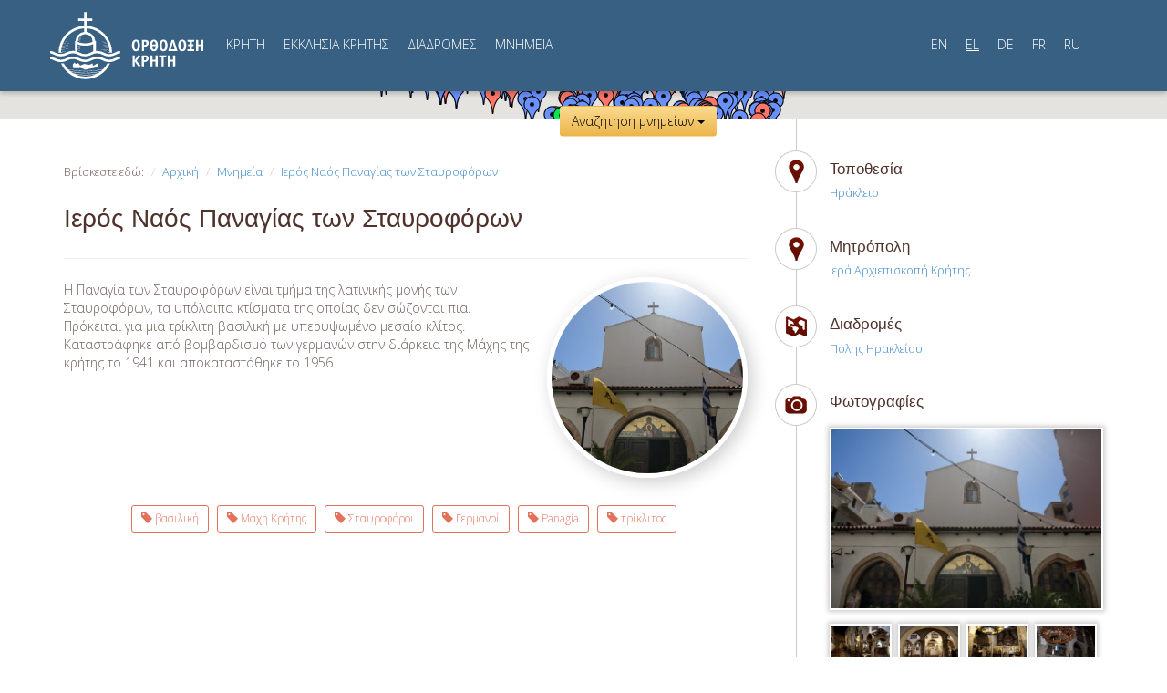

--- FILE ---
content_type: text/html; charset=UTF-8
request_url: https://orthodoxcrete.com/el/places/mother-mary-of-the-crusaders/
body_size: 22777
content:

<!DOCTYPE html>
<html lang="el-GR">
<head>
	<meta charset="utf-8">

	<meta charset="UTF-8">
	<meta name="viewport" content="width=device-width, initial-scale=1.0">
	<meta name="author" content="ORTHODOXCRETE | iconio ortohodoxcrete@gmail.com"">
	<title>Ιερός Ναός Παναγίας των Σταυροφόρων - Orthodox Crete</title>
	<link rel="profile" href="https://gmpg.org/xfn/11">
	<link rel="pingback" href="https://orthodoxcrete.com/xmlrpc.php">

		<!-- Manolis Katsifarakis 2014 -->
	<!-- Bootstrap core CSS -->
	<link href="https://orthodoxcrete.com/wp-content/themes/orthodoxcrete/css/bootstrap.css" rel="stylesheet" media="screen">
	<!-- Custom styles for this template -->
	<link href="https://orthodoxcrete.com/wp-content/themes/orthodoxcrete/css/main.css" rel="stylesheet" media="screen">
	<!-- Google Fonts -->
	<link href='https://fonts.googleapis.com/css?family=Open+Sans:300,800,600,400&amp;subset=latin,greek-ext,greek,cyrillic,cyrillic-ext' rel='stylesheet' type='text/css'>
	<!-- HTML5 shim and Respond.js IE8 support of HTML5 elements and media queries -->
	<!--[if lt IE 9]>
	  <script src="https://orthodoxcrete.com/wp-content/themes/orthodoxcrete/js/html5shiv.js"></script>
	  <script src="https://orthodoxcrete.com/wp-content/themes/orthodoxcrete/js/respond.min.js"></script>
	<![endif]-->
</head>

<body>
	<div id="topBar">
		<!-- Fixed navbar -->
    	<div class="navbar navbar-default">
	      <div class="container">
	        <div class="navbar-header">
	        	<a class="navbar-brand" href="/el"><img src="https://orthodoxcrete.com/wp-content/themes/orthodoxcrete/images/orthodox-crete-el.svg" alt="" class="img-responsive" /></a>
	          	<button type="button" class="navbar-toggle" data-toggle="collapse" data-target=".navbar-collapse">
		            <span class="icon-bar"></span>
		            <span class="icon-bar"></span>
		            <span class="icon-bar"></span>
	          	</button>
	        </div>
	        <div class="navbar-collapse collapse">
        	<ul id="menu-primary" class="nav navbar-nav"><li id="menu-item-512" class="menu-item menu-item-type-post_type menu-item-object-page menu-item-512"><a href="https://orthodoxcrete.com/el/crete/">ΚΡΗΤΗ</a></li>
<li id="menu-item-548" class="menu-item menu-item-type-post_type menu-item-object-page menu-item-548"><a href="https://orthodoxcrete.com/el/the-church-of-crete/">ΕΚΚΛΗΣΙΑ ΚΡΗΤΗΣ</a></li>
<li id="menu-item-550" class="menu-item menu-item-type-post_type_archive menu-item-object-route menu-item-550"><a href="https://orthodoxcrete.com/el/routes/">ΔΙΑΔΡΟΜΕΣ</a></li>
<li id="menu-item-551" class="menu-item menu-item-type-post_type_archive menu-item-object-place current-menu-item menu-item-551"><a href="https://orthodoxcrete.com/el/places/">MNHMEIA</a></li>
</ul>        		          <ul class="nav navbar-nav navbar-right nav-lang">
	          		            	<li><a href="https://orthodoxcrete.com/en/places/mother-mary-of-the-crusaders/" class="">EN</a></li>
	        		            	<li><a href="https://orthodoxcrete.com/el/places/mother-mary-of-the-crusaders/" class="active">EL</a></li>
	        		            	<li><a href="https://orthodoxcrete.com/de/places/mother-mary-of-the-crusaders/" class="">DE</a></li>
	        		            	<li><a href="https://orthodoxcrete.com/fr/places/mother-mary-of-the-crusaders/" class="">FR</a></li>
	        		            	<li><a href="https://orthodoxcrete.com/ru/places/mother-mary-of-the-crusaders/" class="">RU</a></li>
	        		          </ul>
	        	        </div>
	      </div>
  		</div>
  	</div>

	<div id="largeMap" class="retracted">
		<div id="searchBar" class="container navbar">
			<h3>Αναζήτηση ΜΝΗΜΕΙΩΝ</h3>
			<ul class="nav" id="place-search">
				<li class="dropdown"><a class="dropdown-toggle" data-toggle="dropdown" href="javascript:void(0)">Aνά Νομό <span class="caret"></span></a>
					<ul class="dropdown-menu" id="search-region">
						<li data-id="chania"><a href="javascript:void(0)">Χανιά</a></li><li data-id="heraklio"><a href="javascript:void(0)">Ηράκλειο</a></li><li data-id="lasithi"><a href="javascript:void(0)">Λασίθι</a></li><li data-id="rethymno"><a href="javascript:void(0)">Ρέθυμνο</a></li>					</ul>
					<div class="currently-selected"></div>
				</li>
				<li class="dropdown"><a class="dropdown-toggle" data-toggle="dropdown" href="javascript:void(0)">Aνά Μητρόπολη <span class="caret"></span></a>
					<ul class="dropdown-menu" id="search-archbishopric">
						<li data-id="holy-archdiocese-of-crete"><a href="javascript:void(0)">Ιερά Αρχιεπισκοπή Κρήτης</a></li><li data-id="holy-metropolis-of-arkalochori-kastelli-and-viannos"><a href="javascript:void(0)">Ιερά Μητρόπολη Αρκαλοχωρίου Καστελλίου και Βιάννου</a></li><li data-id="holy-metropolis-of-gortyna-and-arcadia"><a href="javascript:void(0)">Ιερά Μητρόπολη Γορτύνης και Αρκαδίας </a></li><li data-id="holy-metropolis-of-ierapytni-and-siteia"><a href="javascript:void(0)">Ιερά Μητρόπολη Ιεραπύτνης και Σητείας</a></li><li data-id="holy-metropolis-of-kissamos-and-selino"><a href="javascript:void(0)">Ιερά Μητρόπολη Κισάμου και Σελίνου</a></li><li data-id="holy-metropolis-of-kydonia-and-apokoronos"><a href="javascript:void(0)">Ιερά Μητρόπολη Κυδωνίας και Αποκορώνου</a></li><li data-id="holy-metropolis-of-lambi-syvritos-and-sfakia"><a href="javascript:void(0)">Ιερά Μητρόπολη Λάμπης, Συβρίτου και Σφακίων</a></li><li data-id="holy-metropolis-of-petra-and-cherronisos"><a href="javascript:void(0)">Ιερά Μητρόπολη Πέτρας και Χερρονήσου</a></li><li data-id="holy-metropolis-of-rethymno-and-avlopotamos"><a href="javascript:void(0)">Ιερά Μητρόπολη Ρεθύμνης και Αυλοποτάμου</a></li>					</ul>
					<div class="currently-selected"></div>
				</li>
				<li class="dropdown"><a class="dropdown-toggle" data-toggle="dropdown" href="javascript:void(0)">Χρονολογική Περίοδος <span class="caret"></span></a>
					<ul class="dropdown-menu" id="search-timeperiod">
						<li data-id="10-century"><a href="javascript:void(0)">10ος αιώνας</a></li><li data-id="11-century"><a href="javascript:void(0)">11ος αιώνας</a></li><li data-id="12-century"><a href="javascript:void(0)">12ος αιώνας</a></li><li data-id="13-century"><a href="javascript:void(0)">13ος αιώνας</a></li><li data-id="14-century"><a href="javascript:void(0)">14ος αιώνας</a></li><li data-id="15-century"><a href="javascript:void(0)">15ος αιώνας</a></li><li data-id="16-century"><a href="javascript:void(0)">16ος αιώνας</a></li><li data-id="17-century"><a href="javascript:void(0)">17ος αιώνας</a></li><li data-id="18-century"><a href="javascript:void(0)">18ος αιώνας</a></li><li data-id="19-century"><a href="javascript:void(0)">19ος αιώνας</a></li><li data-id="1-century"><a href="javascript:void(0)">1ος αιώνας</a></li><li data-id="20-century"><a href="javascript:void(0)">20ος αιώνας</a></li><li data-id="21-century"><a href="javascript:void(0)">21ος αιώνας</a></li><li data-id="3-century"><a href="javascript:void(0)">3ος αιώνας</a></li><li data-id="4-century"><a href="javascript:void(0)">4ος αιώνας</a></li><li data-id="5-century"><a href="javascript:void(0)">5ος αιώνας</a></li><li data-id="6-century"><a href="javascript:void(0)">6ος αιώνας</a></li><li data-id="7-century"><a href="javascript:void(0)">7ος αιώνας</a></li><li data-id="8-century"><a href="javascript:void(0)">8ος αιώνας</a></li>					</ul>
					<div class="currently-selected"></div>
				</li>
				<li>
					<form class="form-inline" role="search" method="get" action="https://orthodoxcrete.com/el/">
						<input class="form-control" name="s" type="text" placeholder="Αναζήτηση...">
						<button type="submit" class="btn btn-default">Go</button>
					</form>
				</li>
			</ul>
		</div>	<div id="largeMapFiltersContainer">
		<div id="largeMapFilters" class="container">
			<h3>Φίλτρα ΜΝΗΜΕΙΩΝ</h3>
			<ul class="filters" id="search-placetype">
				<li data-id="church"><a href="javascript:void(0)"><i class="church-icon-sm"></i>Εκκλησία <span class="count">()</span></a></li><li data-id="metropolis"><a href="javascript:void(0)"><i class="church-icon-sm"></i>μητρόπολη <span class="count">()</span></a></li><li data-id="monastery"><a href="javascript:void(0)"><i class="church-icon-sm"></i>Μοναστήρι <span class="count">()</span></a></li><li data-id="museum-information-center"><a href="javascript:void(0)"><i class="church-icon-sm"></i>Μουσείο - Κέντρο Πληροφόρησης <span class="count">()</span></a></li>				<li data-id="ALL"><a href="javascript:void(0)">ΟΛΑ</a></li>
			</ul>
		</div>
	</div>		<div id="loading-overlay-container"><div id="loading-overlay"></div></div>
		<div id="map-wrapper"><div class="map-overlay" onClick="style.pointerEvents='none'"></div><div class="map-container" id="map-main"></div></div>
		<a href="javascript:void(0)" class="goldGradient btn" id="map-control">Αναζήτηση μνημείων <span class="caret"></span></a>
	</div>
	<div id="content">
		<div class="container">
		<div class="row">
			<div class="col-md-8 leftColumn">
				<ol class="breadcrumb">
					<li>Βρίσκεστε εδώ:</li>
					<li><a href="/el/">Αρχική</a></li>
					<li><a href="/el/places/">Μνημεία</a></li>
					<li><a href="https://orthodoxcrete.com/el/places/mother-mary-of-the-crusaders/">Ιερός Ναός Παναγίας των Σταυροφόρων</a></li>
				</ol>
				<div class="page-header">
					<h1>Ιερός Ναός Παναγίας των Σταυροφόρων</h1>
				</div>
				<div class="roundPhoto pull-right">
										<a class="no-point" style="background-image:url(https://orthodoxcrete.com/wp-content/uploads/2013/12/mko_n-panagia-stauroforon-01-500x332.jpg)"></a>
									</div>
				<p>Η Παναγία των Σταυροφόρων είναι τμήμα της λατινικής μονής των Σταυροφόρων, τα υπόλοιπα κτίσματα της οποίας δεν σώζονται πια. Πρόκειται για μια τρίκλιτη βασιλική με υπερυψωμένο μεσαίο κλίτος. Καταστράφηκε  από βομβαρδισμό των γερμανών στην διάρκεια της Μάχης της κρήτης το 1941 και αποκαταστάθηκε το 1956.</p>
				<div class="tags">
					<ul>
						<li><a href="/el/tag/vasiliki" class="btn btn-default btn-sm">
							<span class="glyphicon glyphicon-tag"></span> βασιλική</a></li>
						<li><a href="/el/tag/machi-kritis" class="btn btn-default btn-sm">
							<span class="glyphicon glyphicon-tag"></span> Μάχη Κρήτης</a></li>
						<li><a href="/el/tag/stauroforoi" class="btn btn-default btn-sm">
							<span class="glyphicon glyphicon-tag"></span> Σταυροφόροι</a></li>
						<li><a href="/el/tag/germani" class="btn btn-default btn-sm">
							<span class="glyphicon glyphicon-tag"></span> Γερμανοί</a></li>
						<li><a href="/el/tag/panagia" class="btn btn-default btn-sm">
							<span class="glyphicon glyphicon-tag"></span> Panagia</a></li>
						<li><a href="/el/tag/triklitos" class="btn btn-default btn-sm">
							<span class="glyphicon glyphicon-tag"></span> τρίκλιτος</a></li>
					</ul>
				</div>
			</div>
			<div class="col-md-4 rightColumn timeline">
				<div class="placeItem area">
					<i></i>
					<h3>Τοποθεσία</h3>
					<ul>
						<li><a href="https://orthodoxcrete.com/el/regions/heraklio/">Ηράκλειο</a></li>
					</ul>
				</div>

				<div class="placeItem area">
					<i></i>
					<h3>Μητρόπολη</h3>
					<ul>
						<li><a href="https://orthodoxcrete.com/el/archbishoprics/holy-archdiocese-of-crete/">Ιερά Αρχιεπισκοπή Κρήτης</a></li>
					</ul>
				</div>

				<div class="placeItem routes">
					<i></i>
					<h3>Διαδρομές</h3>
					<ul>
						<li><a href="https://orthodoxcrete.com/el/routes/route-of-the-city-of-heraklion/">Πόλης Ηρακλείου</a></li>
					</ul>
				</div>




				<div class="placeItem photos">
					<i></i>
					<h3>Φωτογραφίες</h3>
<ul class="horizontal"><li><a href="https://orthodoxcrete.com/wp-content/uploads/2013/12/mko_n-panagia-stauroforon-01.jpg" class="lb-image mfp-image" title=""><img src="https://orthodoxcrete.com/wp-content/uploads/2013/12/mko_n-panagia-stauroforon-01-300x199.jpg" alt=""></a></li><li><a href="https://orthodoxcrete.com/wp-content/uploads/2013/12/mko_n-panagia-stauroforon-02.jpg" class="lb-image mfp-image" title=""><img src="https://orthodoxcrete.com/wp-content/uploads/2013/12/mko_n-panagia-stauroforon-02-142x108.jpg" alt=""></a></li><li><a href="https://orthodoxcrete.com/wp-content/uploads/2013/12/mko_n-panagia-stauroforon-03.jpg" class="lb-image mfp-image" title=""><img src="https://orthodoxcrete.com/wp-content/uploads/2013/12/mko_n-panagia-stauroforon-03-142x108.jpg" alt=""></a></li><li><a href="https://orthodoxcrete.com/wp-content/uploads/2013/12/mko_n-panagia-stauroforon-04.jpg" class="lb-image mfp-image" title=""><img src="https://orthodoxcrete.com/wp-content/uploads/2013/12/mko_n-panagia-stauroforon-04-142x108.jpg" alt=""></a></li><li><a href="https://orthodoxcrete.com/wp-content/uploads/2013/12/p_n-panagia-stauroforon-06.jpg" class="lb-image mfp-image" title=""><img src="https://orthodoxcrete.com/wp-content/uploads/2013/12/p_n-panagia-stauroforon-06-142x108.jpg" alt=""></a></li><li><a href="https://orthodoxcrete.com/wp-content/uploads/2013/12/xmk_n-panagia-stauroforon-03.jpg" class="lb-image mfp-image" title=""><img src="https://orthodoxcrete.com/wp-content/uploads/2013/12/xmk_n-panagia-stauroforon-03-142x108.jpg" alt=""></a></li></ul>				</div>






			</div>
		</div>
		</div>
	</div>

<div id="footer">
		<div class="container">
		<div class="row footerLinks">
			<div class="col-md-4">
				<h3></h3>
				<ul id="menu-footer-left" class=""><li id="menu-item-2192" class="menu-item menu-item-type-custom menu-item-object-custom menu-item-2192"><a href="http://ec-patr.org">Οικουμενικό Πατριαρχείο</a></li>
<li id="menu-item-2193" class="menu-item menu-item-type-custom menu-item-object-custom menu-item-2193"><a href="http://ekklisiakritis.com">Εκκλησία Κρήτης</a></li>
<li id="menu-item-2194" class="menu-item menu-item-type-custom menu-item-object-custom menu-item-2194"><a href="http://mkofiloxenia.iak.gr">M.K.O. Φιλοξενία</a></li>
</ul>			</div>
			<div class="col-md-4">
				<h3></h3>
				<ul id="menu-%ce%b5%ce%ba%ce%ba%ce%bb%ce%b7%cf%83%ce%af%ce%b1-%ce%ba%cf%81%ce%ae%cf%84%ce%b7%cf%82" class=""><li id="menu-item-2195" class="menu-item menu-item-type-custom menu-item-object-custom menu-item-2195"><a href="https://orthodoxcrete.com/el/places/archdiocese-of-crete/">Ιερά Αρχιεπισκοπή Κρήτης</a></li>
<li id="menu-item-2196" class="menu-item menu-item-type-custom menu-item-object-custom menu-item-2196"><a href="https://orthodoxcrete.com/el/places/holy-metropolis-of-gortyna-and-arcadia/">Ιερά Μητρόπολη Γορτύνης και Αρκαδίας</a></li>
<li id="menu-item-2197" class="menu-item menu-item-type-custom menu-item-object-custom menu-item-2197"><a href="https://orthodoxcrete.com/el/places/metropolis-of-rethimno-and-aulopotamos/">Ιερά Μητρόπολη Ρεθύμνης και Αυλοποτάμου</a></li>
<li id="menu-item-2198" class="menu-item menu-item-type-custom menu-item-object-custom menu-item-2198"><a href="https://orthodoxcrete.com/el/places/holy-metropolis-of-kydonia-and-apokoronos/">Ιερά Μητρόπολη Κυδωνίας και Αποκορώνου</a></li>
<li id="menu-item-2199" class="menu-item menu-item-type-custom menu-item-object-custom menu-item-2199"><a href="https://orthodoxcrete.com/el/places/the-holy-metropolis-of-lambi-syvritos-and-sfakia/">Ιερά Μητρόπολη Λάμπης Συβρίτου και Σφακίων</a></li>
<li id="menu-item-2200" class="menu-item menu-item-type-custom menu-item-object-custom menu-item-2200"><a href="https://orthodoxcrete.com/el/places/holy-metropolis-of-ierapetra-and-siteia/">Ιερά Μητρόπολη Ιεραπύτνης και Σητείας</a></li>
<li id="menu-item-2201" class="menu-item menu-item-type-custom menu-item-object-custom menu-item-2201"><a href="https://orthodoxcrete.com/el/places/holy-metropolis-of-petra-and-cherronesos/">Ιερά Μητρόπολη Πέτρας και Χερρονήσου</a></li>
<li id="menu-item-2202" class="menu-item menu-item-type-custom menu-item-object-custom menu-item-2202"><a href="https://orthodoxcrete.com/el/places/the-holy-metropolis-of-kissamos-and-selino/">Ιερά Μητρόπολη Κισσάμου και Σελίνου</a></li>
<li id="menu-item-2203" class="menu-item menu-item-type-custom menu-item-object-custom menu-item-2203"><a href="https://orthodoxcrete.com/el/places/holy-metropolis-of-arkalochori-kastelli-and-viannos/">Ιερά Μητρόπολη Αρκαλοχωρίου Καστελλίου και Βιάννου</a></li>
</ul>			</div>
			<div class="col-md-4">
				<h3></h3>
							</div>
		</div>
		<div class="row copyrights">
			<div class="col-md-5 text-left">
				<ul class="list-unstyled list-inline">
					<li><a href="https://www.facebook.com/pages/Orthodox-Crete/551826264914938" target="social"><i class="facebook-icon">Facebook</i></a></li>
					<li><a href="https://twitter.com/OrthodoxCrete" target="social"><i class="twitter-icon">Twitter</i></a></li>
					<li><a href="http://www.youtube.com/user/orthodoxcrete" target="social"><i class="youtube-icon">Youtube</i></a></li>
					<li><a href="https://vimeo.com/orthodoxcrete" target="social"><i class="vimeo-icon">Vimeo</i></a></li>
				</ul>
				<ul class="list-unstyled list-inline">
					<li><a href="/el/about">Σχετικά με εμάς</a></li>
					<li><a href="/el/places">Μνημεία</a></li>
					<li><a href="/el/routes">Διαδρομές</a></li>
					<li><a href="/el/contact">Επικοινωνία</a></li>
					<li><a href="/el/blog">Blog</a></li>
				</ul>
				<p>Πνευματική Ιδιoκτησία 2026©<img src="https://orthodoxcrete.com/wp-content/themes/orthodoxcrete/images/mko-filoxenia-logo.png" alt="MKO Φιλοξενία" /><br /><br />
					 Αναπτύχθηκε από <img src="https://orthodoxcrete.com/wp-content/themes/orthodoxcrete/images/logo-iconio.png" alt="Developed by ICONIO" class="iconio" /></p>
			</div>
			<div class="col-md-7 text-right">
				<a href="http://www.crete.gov.gr/" target="attr"><img src="https://orthodoxcrete.com/wp-content/themes/orthodoxcrete/images/footerLogos.png" class="img-responsive" alt="" /></a>
			</div>
		</div>
		<div class="row disclaimer">
			<div>Το παρόν έργο χρηματοδοτείται από το Ειδικό Αναπτυξιακό Πρόγραμμα Τοπικής Αυτοδιοίκησης «ΚΡΗΤΗ - ΠΡΑΣΙΝΗ ΑΝΑΠΤΥΞΗ» της Περιφέρειας Κρήτης<br /><br /></div>
			<div>Η ιστοσελίδα orthodoxcrete.com είναι η επίσημη ιστοσελίδα προβολής θρησκευτικών και εκκλησιαστικών μνημείων της Εκκλησίας Κρήτης.<br />Το περιεχόμενο αυτών των σελίδων αποτελεί πvευματική ιδιοκτησία της Μ.Κ.Ο. ΦΙΛΟΞΕΝΙΑ της Εκκλησίας Κρήτης και απαγορεύεται η αναδημοσίευση μέρους ή του συνόλου του<br />με οποιοδήποτε τρόπο χωρίς την έγγραφη άδεια της Μ.Κ.Ο. ΦΙΛΟΞΕΝΙΑ.</div>
		</div>
		</div>
	</div>

    <script type="text/javascript">var addthis_product = 'wpp-1.0.9';
</script><script type="text/javascript" src="//s7.addthis.com/js/300/addthis_widget.js#pubid=a1f18f55d3c003688c06a8dcb55432e0"></script><script type="text/javascript">addthis.layers(
{
    'theme' : 'transparent',
    'share' : {
        'position' : 'right',
        'numPreferredServices' : 5
    }   
}
);</script><style type="text/css">.addthis_toolbox {float:left;width:100%;margin:0 0 15px 0;} .addthis_button_tweet {min-width: 83px;float:left;}</style><script type='text/javascript'>
var colomatduration = 'fast';
var colomatslideEffect = 'slideFade';
var colomatpauseInit = '';
var colomattouchstart = '';
</script><script type='text/javascript' src='https://orthodoxcrete.com/wp-includes/js/jquery/jquery.min.js?ver=3.6.0' id='jquery-core-js'></script>
<script type='text/javascript' src='https://orthodoxcrete.com/wp-includes/js/jquery/jquery-migrate.min.js?ver=3.3.2' id='jquery-migrate-js'></script>
<script type='text/javascript' src='https://orthodoxcrete.com/wp-content/themes/orthodoxcrete/js/magnific.js?ver=5.8.12' id='lightbox-js'></script>
<script type='text/javascript' src='https://maps.googleapis.com/maps/api/js?language=el&#038;key=AIzaSyBi8h8b2ttMr5GR6UjpH7ox3LctCQKRDSw&#038;libraries=places&#038;v=3' id='googlemaps-js'></script>
<script type='text/javascript' src='https://orthodoxcrete.com/wp-content/themes/orthodoxcrete/js/maps-infobox.js?ver=5.8.12' id='maps-infobox-js'></script>
<script type='text/javascript' src='https://orthodoxcrete.com/wp-content/themes/orthodoxcrete/js/routes.js?ver=5.8.12' id='routes-js'></script>
<script type='text/javascript' src='https://orthodoxcrete.com/wp-content/themes/orthodoxcrete/js/map-main.js?ver=123' id='map-main-js'></script>
<!--wp_footer-->    <script src="https://orthodoxcrete.com/wp-content/plugins/jquery-collapse-o-matic/js/collapse.js" type="text/javascript"></script>
    <script src="https://orthodoxcrete.com/wp-content/themes/orthodoxcrete/js/bootstrap.min.js"></script>
    <script>var lang = 'el';var placeId = 558;</script>
	<script>
	  (function(i,s,o,g,r,a,m){i['GoogleAnalyticsObject']=r;i[r]=i[r]||function(){
	  (i[r].q=i[r].q||[]).push(arguments)},i[r].l=1*new Date();a=s.createElement(o),
	  m=s.getElementsByTagName(o)[0];a.async=1;a.src=g;m.parentNode.insertBefore(a,m)
	  })(window,document,'script','//www.google-analytics.com/analytics.js','ga');

	  ga('create', 'UA-47529825-1', 'orthodoxcrete.com');
	  ga('send', 'pageview');

	</script>
  </body>
</html>

--- FILE ---
content_type: application/javascript
request_url: https://orthodoxcrete.com/wp-content/themes/orthodoxcrete/js/map-main.js?ver=123
body_size: 7543
content:
jQuery(function(){
	routes.init('#map-main',{});
	mapMain.update();
	mapMain.init();
});

var mapMain = {
	markers:[],
	infobox:null,
	init:function(){
		var emptyDiv = document.createElement('div');
		emptyDiv.className = 'map-offs';
		emptyDiv.index = 0;
		routes.map.controls[google.maps.ControlPosition.TOP_LEFT].push(emptyDiv);
		routes.map.controls[google.maps.ControlPosition.TOP_RIGHT].push(emptyDiv);
		
		if(screen.height < 1000) {
			jQuery('#largeMap').addClass('low-res');
			routes.map.setOptions({zoomControlOptions:{position:google.maps.ControlPosition.LEFT_TOP, style:google.maps.ZoomControlStyle.SMALL}});
		}

		var c = this, $filterSelectionEl = jQuery('#filterSelection');
		jQuery.removeMapFilter = function(parent) {
			$filterSelectionEl.find('li[data-parent="'
				+ parent 
				+'"]').remove();
		}

		jQuery.mapFilterClicked = function($this) {
			var $parent = $this.parent(), has = $parent.hasClass('selected'), 
				$grandpa = $parent.parent(), html='';
			$grandpa.find('li').removeClass('selected');
			var id = $parent.attr('data-id'),
				parent = $parent.parent().attr('id');

			jQuery.removeMapFilter(parent);
			if(has) {
				$parent.removeClass('selected');
			} else {
				$parent.addClass('selected');
				html = '<li data-id="' 
					+ id
					+ '" data-parent="'
					+ parent
					+ '"><a href="javascript:void(0)" class="filter-remove">x</a>' 
					+ $this.html() + '</li>';
			}

			$filterSelectionEl.append(html);
			c.update();
		}

		jQuery('#place-search ul li a').click(function(){
			var $this = jQuery(this), $parent = $this.parent().parent();
			if($parent.attr('id') == 'search-region') {
				jQuery('#search-archbishopric').find('li').removeClass('selected');
				jQuery('#search-timeperiod').find('li').removeClass('selected');
			}
			if($parent.attr('id') == 'search-archbishopric') {
				jQuery('#search-region').find('li').removeClass('selected');
				jQuery('#search-timeperiod').find('li').removeClass('selected');
			}
			if($parent.attr('id') == 'search-timeperiod') {
				jQuery('#search-region').find('li').removeClass('selected');
				jQuery('#search-archbishopric').find('li').removeClass('selected');
			}
			jQuery.mapFilterClicked($this);
		});

		jQuery('#filterSelection li').on('click', function(){
			var $this = jQuery(this),
				id = $this.attr('data-id'),
				parent = $this.attr('data-parent'),
				$el = jQuery('ul#' + parent).find('li[data-id="' + id + '"]').find('a');

			jQuery.mapFilterClicked($el);
		});

		jQuery('#largeMapFilters ul li a').click(function(){
			var $this = jQuery(this), $parent = $this.parent(), has = $parent.hasClass('selected');

			$parent.parent().find('li').removeClass('selected');
			if(has)
				$parent.removeClass('selected');
			else
				$parent.addClass('selected');

			c.update(($parent.attr('data-id') != 'ALL') ? true : false);
		});

		jQuery('#map-control').click(function(){
			jQuery(this).toggleClass('retracted');
			jQuery('#largeMap').toggleClass('retracted');
			google.maps.event.trigger(routes.map, 'resize');
		});

		google.maps.event.addListener(routes.map, 'click', function() {if(!c.infobox)return;c.infobox.close();});
	},
	markerTapped:function(data, marker){
		if(!this.infobox) {
			this.infobox = new InfoBox({
				alignBottom:true,
				closeBoxMargin:'0 0 0 -20px',
				pixelOffset: new google.maps.Size(-276, -38),
				boxStyle:{
					background:'#fff',
					width:'200px'
				}
			});
		}
		var c = this,
			pos = marker.getPosition();

		routes.map.panTo(new google.maps.LatLng(pos.lat(), pos.lng()));
		routes.map.panBy(0, -50);
  		this.infobox.open(routes.map, marker);
		this.infobox.setOptions({content:'<div class="map-marker-loading"></div>'});
		
		jQuery.ajax({
			url: '/' + lang + '/api/?a=place&id=' + data.id,
			success: function(data) {
				c.infobox.setOptions({content:c.getContent(data)});
			}
		});
	},
	getContent:function(data){
		var content = '<div class="mapPopover"><div class="routeItem"><div class="routePhoto">';

		if(typeof data.image != 'undefined' && data.image) {
			content += '<img src="' + data.image + '">';
		}
		var more = 'MORE';
		if(lang == 'el') {
			more = 'ΠΕΡΙΣΣΟΤΕΡΑ';
		}

		content +='</div><div class="routeInfo"><h2>' + data.title + '</h2>' + data.text 
				+ '</div><div class="routeItemFooter"><a href="' + data.url 
				+ '" class="routeMap">See route</a><a href="' + data.url 
				+ '" class="routeMore">' + more + '</a></div></div></div>';

		return content;
	},
	getParams:function(){
		var placetype = this.getSearchParam('placetype'),
			region,
			archbishopric,
			timeperiod,
			landscape;

		if(placetype=='ALL') {
			region = '';
			archbishopric = '';
			timeperiod = '';
			landscape = '';
			placetype = '';
			this.resetSearchParams();
		} else {
			region = this.getSearchParam('region');
			archbishopric = this.getSearchParam('archbishopric');
			timeperiod = this.getSearchParam('timeperiod');
			landscape = this.getSearchParam('landscape');
		}

		return {
			placetype: placetype,
			region: region,
			archbishopric: archbishopric,
			timeperiod: timeperiod,
			landscape: landscape
		}
	},
	resetSearchParams:function(){
		jQuery('#search-placetype li').removeClass('selected');
		jQuery('#search-archbishopric li').removeClass('selected');
		jQuery('#search-timeperiod li').removeClass('selected');
		jQuery('#search-landscape li').removeClass('selected');
		jQuery('#search-region li').removeClass('selected');
		jQuery('#filterSelection').html('');
	},
	getSearchParam:function(name){
		var param = jQuery('#search-' + name + ' .selected');
		if(param.length) {
			return param.first(0).attr('data-id');
		}

		return null;
	},
	update: function(doNotUpdateCounts) {
		var c = this;
		var params = this.getParams();
		this.loading(true);
		jQuery.ajax({
			url: '/' + lang + '/api/?a=places&' + jQuery.param(params),
			success: function(data) {
				c.clearMarkers();
				for(i in data.places) {
					mapMain.drawMarker(data.places[i]);
				}

				if(!doNotUpdateCounts) {
					jQuery('#search-placetype li').each(function(){
						var $this = jQuery(this), id = $this.attr('data-id'), count = 9;
						if(typeof id != 'undefined') {
							if(typeof data.stats[id] != 'undefined')
								count = data.stats[id];
							else
								count = 0;

							$this.find('span.count').html('(' + count + ')');
						} 
					});
				}

				c.loading(false);
			},
			error:function(){
				c.loading(false);
			}
		});
	},
	loading:function(status) {
		if(status)
			jQuery('#loading-overlay').show('fast');
		else
			jQuery('#loading-overlay').hide('fast');
	},
	clearMarkers:function(){
		if(this.infobox)
			this.infobox.close();
		
		for(i in this.markers) {
			this.markers[i].setMap(null);
		}
		this.markers = [];
	},
	drawMarker: function(data) {
		var icon;
		switch(data.type) {
			case 'church':
				icon = 'https://maps.google.com/mapfiles/ms/icons/blue-dot.png';
				break;
			case 'monastery':
				icon = 'https://maps.google.com/mapfiles/ms/icons/red-dot.png';
				break;
			default:
				icon = 'https://maps.google.com/mapfiles/ms/icons/green-dot.png';
				break;
		}

		var params = {
			icon: icon,
			position: new google.maps.LatLng(data.lat, data.lon),
			map: routes.map
		};

		if(typeof placeId != 'undefined' && placeId == data.id)
			params.animation = google.maps.Animation.BOUNCE;

		var marker = new google.maps.Marker(params);

		var c = this;
		google.maps.event.addListener(marker, 'click', function(e) {
			c.markerTapped(data, marker);
		});

		this.markers.push(marker);
	}
};